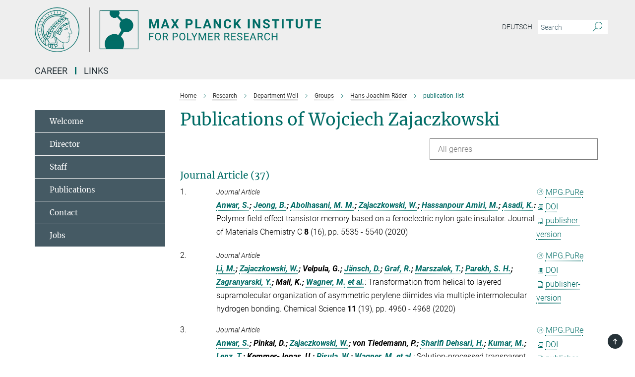

--- FILE ---
content_type: text/html; charset=utf-8
request_url: https://www.mpip-mainz.mpg.de/publication-search/644153?person=%2Fpersons%2Fresource%2Fpersons85342
body_size: 17447
content:
<!DOCTYPE html>
<html prefix="og: http://ogp.me/ns#" lang="en">
<head>
  <meta http-equiv="X-UA-Compatible" content="IE=edge">
  <meta content="width=device-width, initial-scale=1.0" name="viewport">
  <meta http-equiv="Content-Type" content="text/html; charset=utf-8"/>
  <title>publication_list</title>
  
  <meta name="keywords" content="false" /><meta name="description" content="false" />
  <meta name="robots" content="nofollow" />

  
<meta property="og:title" content="publication_list">
<meta property="og:description" content="">
<meta property="og:type" content="website">
<meta property="og:url" content="https://www.mpip-mainz.mpg.de/644153/publication_list">
<meta property="og:image" content="https://www.mpip-mainz.mpg.de/assets/og-logo-281c44f14f2114ed3fe50e666618ff96341055a2f8ce31aa0fd70471a30ca9ed.jpg">


  
  


  <meta name="msapplication-TileColor" content="#fff" />
<meta name="msapplication-square70x70logo" content="/assets/touch-icon-70x70-16c94b19254f9bb0c9f8e8747559f16c0a37fd015be1b4a30d7d1b03ed51f755.png" />
<meta name="msapplication-square150x150logo" content="/assets/touch-icon-150x150-3b1e0a32c3b2d24a1f1f18502efcb8f9e198bf2fc47e73c627d581ffae537142.png" />
<meta name="msapplication-wide310x150logo" content="/assets/touch-icon-310x150-067a0b4236ec2cdc70297273ab6bf1fc2dcf6cc556a62eab064bbfa4f5256461.png" />
<meta name="msapplication-square310x310logo" content="/assets/touch-icon-310x310-d33ffcdc109f9ad965a6892ec61d444da69646747bd88a4ce7fe3d3204c3bf0b.png" />
<link rel="apple-touch-icon" type="image/png" href="/assets/touch-icon-180x180-a3e396f9294afe6618861344bef35fc0075f9631fe80702eb259befcd682a42c.png" sizes="180x180">
<link rel="icon" type="image/png" href="/assets/touch-icon-32x32-143e3880a2e335e870552727a7f643a88be592ac74a53067012b5c0528002367.png" sizes="32x32">

  <link rel="preload" href="/assets/roboto-v20-latin-ext_latin_greek-ext_greek_cyrillic-ext_cyrillic-700-8d2872cf0efbd26ce09519f2ebe27fb09f148125cf65964890cc98562e8d7aa3.woff2" as="font" type="font/woff2" crossorigin="anonymous">
  
  
  
  <script>var ROOT_PATH = '/';var LANGUAGE = 'en';var PATH_TO_CMS = 'https://mpip2.iedit.mpg.de';var INSTANCE_NAME = 'mpip2';</script>
  
      <link rel="stylesheet" media="all" href="/assets/responsive_live_green-b4104db02fad82373eaef717c39506fa87036661729168d4cfe06a4e84cae1cb.css" />
    <link rel="stylesheet" media="all" href="/assets/responsive/headerstylesheets/mpip2-header-1e80e4ea3453620287afac33b617fef76c1ece79426267dceb31a176a9b6b7b1.css" />

<script>
  window.addEventListener("load", function() {
    var linkElement = document.createElement("link");
    linkElement.rel="stylesheet";
    linkElement.href="/assets/katex/katex-4c5cd0d7a0c68fd03f44bf90378c50838ac39ebc09d5f02a7a9169be65ab4d65.css";
    linkElement.media="all";
    document.head.appendChild(linkElement);
  });
</script>


  

  

  <script>
  if(!window.DCLGuard) {
    window.DCLGuard=true;
  }
</script>
<script type="module">
//<![CDATA[
document.body.addEventListener('Base',function(){  (function (global) {
    if (global.MpgApp && global.MpgApp.object) {
      global.MpgApp.object.id = +'644153';
    }
  }(window));
});
/*-=deferred=-*/
//]]>
</script>
  <link rel="canonical" href="https://www.mpip-mainz.mpg.de/644153/publication_list" />


  
  <meta name="csrf-param" content="authenticity_token" />
<meta name="csrf-token" content="LAaITxH7GSovD1QvAn3OGfjJep_rg5B7xTGxp-wkJA0OVt1Y3N3lSQQhpV-eOvEdL1QRLFgz_5HGNEZHHmVYbg" />
  <meta name="generator" content="JustRelate CX Cloud (www.justrelate.com)" />
  
  
      <link rel="alternate" hreflang="de" href="https://www.mpip-mainz.mpg.de/644084/publication_list" />
    <link rel="alternate" hreflang="en" href="https://www.mpip-mainz.mpg.de/644153/publication_list" />


  
    <script type="module" >
      window.allHash = { 'manifest':'/assets/manifest-04024382391bb910584145d8113cf35ef376b55d125bb4516cebeb14ce788597','responsive/modules/display_pubman_reference_counter':'/assets/responsive/modules/display_pubman_reference_counter-8150b81b51110bc3ec7a4dc03078feda26b48c0226aee02029ee6cf7d5a3b87e','responsive/modules/video_module':'/assets/responsive/modules/video_module-231e7a8449475283e1c1a0c7348d56fd29107c9b0d141c824f3bd51bb4f71c10','responsive/live/annual_report_overview':'/assets/responsive/live/annual_report_overview-f7e7c3f45d3666234c0259e10c56456d695ae3c2df7a7d60809b7c64ce52b732','responsive/live/annual_review_overview':'/assets/responsive/live/annual_review_overview-49341d85de5d249f2de9b520154d516e9b4390cbf17a523d5731934d3b9089ec','responsive/live/deferred-picture-loader':'/assets/responsive/live/deferred-picture-loader-088fb2b6bedef1b9972192d465bc79afd9cbe81cefd785b8f8698056aa04cf93','responsive/live/employee':'/assets/responsive/live/employee-ac8cd3e48754c26d9eaf9f9965ab06aca171804411f359cbccd54a69e89bc31c','responsive/live/employee_landing_page':'/assets/responsive/live/employee_landing_page-ac8cd3e48754c26d9eaf9f9965ab06aca171804411f359cbccd54a69e89bc31c','responsive/live/employee_search':'/assets/responsive/live/employee_search-47a41df3fc7a7dea603765ad3806515b07efaddd7cf02a8d9038bdce6fa548a1','responsive/live/event_overview':'/assets/responsive/live/event_overview-817c26c3dfe343bed2eddac7dd37b6638da92babec077a826fde45294ed63f3c','responsive/live/gallery_overview':'/assets/responsive/live/gallery_overview-459edb4dec983cc03e8658fafc1f9df7e9d1c78786c31d9864e109a04fde3be7','responsive/live/institute_page':'/assets/responsive/live/institute_page-03ec6d8aaec2eff8a6c1522f54abf44608299523f838fc7d14db1e68d8ec0c7a','responsive/live/institutes_map':'/assets/responsive/live/institutes_map-588c0307e4a797238ba50134c823708bd3d8d640157dc87cf24b592ecdbd874e','responsive/live/job_board':'/assets/responsive/live/job_board-0db2f3e92fdcd350960e469870b9bef95adc9b08e90418d17a0977ae0a9ec8fd','responsive/live/newsroom':'/assets/responsive/live/newsroom-c8be313dabf63d1ee1e51af14f32628f2c0b54a5ef41ce999b8bd024dc64cad2','responsive/live/organigramm':'/assets/responsive/live/organigramm-18444677e2dce6a3c2138ce8d4a01aca7e84b3ea9ffc175b801208634555d8ff','responsive/live/research_page':'/assets/responsive/live/research_page-c8be313dabf63d1ee1e51af14f32628f2c0b54a5ef41ce999b8bd024dc64cad2','responsive/live/science_gallery_overview':'/assets/responsive/live/science_gallery_overview-5c87ac26683fe2f4315159efefa651462b87429147b8f9504423742e6b7f7785','responsive/live/tabcard':'/assets/responsive/live/tabcard-be5f79406a0a3cc678ea330446a0c4edde31069050268b66ce75cfda3592da0d','live/advent_calendar':'/assets/live/advent_calendar-4ef7ec5654db2e7d38c778dc295aec19318d2c1afcbbf6ac4bfc2dde87c57f12','live/employee':'/assets/live/employee-fb8f504a3309f25dbdd8d3cf3d3f55c597964116d5af01a0ba720e7faa186337','live/employee_landing_page':'/assets/live/employee_landing_page-fb8f504a3309f25dbdd8d3cf3d3f55c597964116d5af01a0ba720e7faa186337','live/gallery_overview':'/assets/live/gallery_overview-18a0e0553dd83304038b0c94477d177e23b8b98bff7cb6dd36c7c99bf8082d12','live/podcast_page':'/assets/live/podcast_page-fe7023d277ed2b0b7a3228167181231631915515dcf603a33f35de7f4fd9566f','live/video_page':'/assets/live/video_page-62efab78e58bdfd4531ccfc9fe3601ea90abeb617a6de220c1d09250ba003d37','responsive/mpg_common/live/dropdown_list':'/assets/responsive/mpg_common/live/dropdown_list-71372d52518b3cb50132756313972768fdec1d4fa3ffa38e6655696fe2de5c0b','responsive/mpg_common/live/event_calendar':'/assets/responsive/mpg_common/live/event_calendar-719dd7e7333c7d65af04ddf8e2d244a2646b5f16d0d7f24f75b0bb8c334da6a5','responsive/mpg_common/live/event_registration':'/assets/responsive/mpg_common/live/event_registration-e6771dca098e37c2858ff2b690497f83a2808b6c642e3f4540e8587e1896c84e','responsive/mpg_common/live/expandable':'/assets/responsive/mpg_common/live/expandable-e2143bde3d53151b5ff7279eaab589f3fefb4fd31278ca9064fd6b83b38d5912','responsive/mpg_common/live/gallery_youtube_video':'/assets/responsive/mpg_common/live/gallery_youtube_video-b859711b59a5655b5fa2deb87bd0d137460341c3494a5df957f750c716970382','responsive/mpg_common/live/interactive_table':'/assets/responsive/mpg_common/live/interactive_table-bff65d6297e45592f8608cd64814fc8d23f62cb328a98b482419e4c25a31fdde','responsive/mpg_common/live/intersection-observer':'/assets/responsive/mpg_common/live/intersection-observer-9e55d6cf2aac1d0866ac8588334111b664e643e4e91b10c5cbb42315eb25d974','responsive/mpg_common/live/main_menu':'/assets/responsive/mpg_common/live/main_menu-43966868573e0e775be41cf218e0f15a6399cf3695eb4297bae55004451acada','responsive/mpg_common/live/news_publication_overview':'/assets/responsive/mpg_common/live/news_publication_overview-d1aae55c18bfd7cf46bad48f7392e51fc1b3a3b887bc6312a39e36eaa58936fa','responsive/mpg_common/live/reverse':'/assets/responsive/mpg_common/live/reverse-9d6a32ce7c0f41fbc5249f8919f9c7b76cacd71f216c9e6223c27560acf41c8b','responsive/mpg_common/live/shuffle':'/assets/responsive/mpg_common/live/shuffle-14b053c3d32d46209f0572a91d3240487cd520326247fc2f1c36ea4d3a6035eb','responsive/mpg_common/live/slick_lazyloader':'/assets/responsive/mpg_common/live/slick_lazyloader-ea2704816b84026f362aa3824fcd44450d54dffccb7fca3c853d2f830a5ce412','responsive/mpg_common/live/video':'/assets/responsive/mpg_common/live/video-55b7101b2ac2622a81eba0bdefd94b5c5ddf1476b01f4442c3b1ae855b274dcf','responsive/mpg_common/live/youtube_extension':'/assets/responsive/mpg_common/live/youtube_extension-2b42986b3cae60b7e4153221d501bc0953010efeadda844a2acdc05da907e90f','preview/_pdf_sorting':'/assets/preview/_pdf_sorting-8fa7fd1ef29207b6c9a940e5eca927c26157f93f2a9e78e21de2578e6e06edf0','preview/advent_calendar':'/assets/preview/advent_calendar-4ef7ec5654db2e7d38c778dc295aec19318d2c1afcbbf6ac4bfc2dde87c57f12','preview/annual_review_search':'/assets/preview/annual_review_search-8fa7fd1ef29207b6c9a940e5eca927c26157f93f2a9e78e21de2578e6e06edf0','preview/edit_overlays':'/assets/preview/edit_overlays-cef31afd41d708f542672cc748b72a6b62ed10df9ee0030c11a0892ae937db70','preview/employee':'/assets/preview/employee-fb8f504a3309f25dbdd8d3cf3d3f55c597964116d5af01a0ba720e7faa186337','preview/employee_landing_page':'/assets/preview/employee_landing_page-fb8f504a3309f25dbdd8d3cf3d3f55c597964116d5af01a0ba720e7faa186337','preview/gallery_overview':'/assets/preview/gallery_overview-ca27fbd8e436a0f15e28d60a0a4a5861f7f9817b9cb44cb36ae654ebe03eec2a','preview/lodash':'/assets/preview/lodash-01fbab736a95109fbe4e1857ce7958edc28a78059301871a97ed0459a73f92d2','preview/overlay':'/assets/preview/overlay-4b3006f01cc2a80c44064f57acfdb24229925bbf211ca5a5e202b0be8cd2e66e','preview/overlay_ajax_methods':'/assets/preview/overlay_ajax_methods-0cceedf969995341b0aeb5629069bf5117896d2b053822e99f527e733430de65','preview/pdf_overview':'/assets/preview/pdf_overview-8fa7fd1ef29207b6c9a940e5eca927c26157f93f2a9e78e21de2578e6e06edf0','preview/podcast_page':'/assets/preview/podcast_page-8b696f28fe17c5875ac647a54463d6cf4beda5fa758ba590dd50d4f7d11e02a0','preview/preview':'/assets/preview/preview-7d20d27ffa274bf0336cbf591613fbbffd4fa684d745614240e81e11118b65c2','preview/science_gallery_overview':'/assets/preview/science_gallery_overview-00600feadb223d3b4cb5432a27cc6bee695f2b95225cb9ecf2e9407660ebcc35','preview/video_page':'/assets/preview/video_page-5359db6cf01dcd5736c28abe7e77dabdb4c7caa77184713f32f731d158ced5a8','preview_manifest':'/assets/preview_manifest-04024382391bb910584145d8113cf35ef376b55d125bb4516cebeb14ce788597','editmarker':'/assets/editmarker-b8d0504e39fbfef0acc731ba771c770852ec660f0e5b8990b6d367aefa0d9b9c','live':'/assets/live-4aa8e228b0242df1d2d064070d3be572a1ad3e67fe8c70b092213a5236b38737','print':'/assets/print-08c7a83da7f03ca9674c285c1cc50a85f44241f0bcef84178df198c8e9805c3c','mpg_base':'/assets/mpg_base-161fbafcd07f5fc9b56051e8acd88e712c103faef08a887e51fdcf16814b7446','mpg_fouc':'/assets/mpg_fouc-e8a835d89f91cf9c99be7a651f3ca1d04175934511621130554eef6aa910482c','mpg_amd':'/assets/mpg_amd-7c9ab00ac1b3a8c78cac15f76b6d33ed50bb1347cea217b0848031018ef80c94','mpg_amd_bundle':'/assets/mpg_amd_bundle-932e0d098e1959a6b4654b199e4c02974ab670115222c010a0bcc14756fce071','responsive/friendlycaptcha/widget.module.min':'/assets/responsive/friendlycaptcha/widget.module.min-19cabfb2100ce6916acaa628a50895f333f8ffb6a12387af23054565ee2122f2','responsive/honeybadger.min':'/assets/responsive/honeybadger.min-213763a8258237e8c4d12f0dbd98d8a966023b02f7433c1a05c1bace6ef120ec','responsive_live':'/assets/responsive_live-d4b4a938cbf67a69dc6ba9767c95bb10486874f069e457abc2ad6f53c7126fac','katex/katex':'/assets/katex/katex-ca9d4097b1925d5d729e5c4c7ffcdb44112ba08c53e7183feb26afa6927cc4fd','responsive/tsmodules/cashew':'/assets/responsive/tsmodules/cashew-f2b3a6f988f933937212c2239a5008703225511ab19b4a6d6cbead2e9904ae21','responsive/tsmodules/datahandler':'/assets/responsive/tsmodules/datahandler-18b09253aa824ba684b48d41aea5edb6321851210404bdc3c47922c961181980','responsive/tsmodules/edit-menu':'/assets/responsive/tsmodules/edit-menu-ed8038730fbc4b64d700f28f3ccdcc8c33cc558e1182af3f37b6b4374a3ad3b6','responsive/tsmodules/edit':'/assets/responsive/tsmodules/edit-80ca9b5137f2eeb575e45f3ff1fd611effb73bd27d9f920d5f758c27a4212067','responsive/tsmodules/image-information':'/assets/responsive/tsmodules/image-information-2766379bd0ae7c612169084e5437d5662006eec54acbecba9f83ac8773ac20fa','responsive/tsmodules/languages':'/assets/responsive/tsmodules/languages-33d886fa0f8a758ac8817dfaf505c136d22e86a95988298f3b14cf46c870a586','responsive/tsmodules/menu':'/assets/responsive/tsmodules/menu-dc7cee42b20a68a887e06bb1979d6ecc601ff8dd361b80cc6a8190e33ab7f005','responsive/tsmodules/notify':'/assets/responsive/tsmodules/notify-44b67b61195156d3827af8dfd00797cd327f013dc404720659f2d3da19cf6f77','responsive/tsmodules/virtual-form':'/assets/responsive/tsmodules/virtual-form-31974440dbd9f79534149b9376a63b1f2e0b542abb5ba898e4fbaeef377d66ca' }
    </script>
    <script type="module">
//<![CDATA[
document.body.addEventListener('AMD',function(){    requirejs.config({
      waitSeconds:0,
      paths: allHash
    })
});
/*-=deferred=-*/
//]]>
</script></head>

 <body class="mpip2 publication_search  language-en" id="top">
  
  
  

<header class="navbar hero navigation-on-bottom">

  <div class="container remove-padding header-main-container">


    <div class="navbar-header">
        <a class="navbar-brand mpg-icon mpg-icon-logo language-en language-engreen" aria-label="Logo Max Planck Institute for Polymer Research, go to homepage" href="/en/home"></a>
    </div>

    <div class="lang-search">
      <div class="collapse navbar-collapse bs-navbar-collapse">
        <ul class="hidden-xs hidden-sm nav navbar-nav navbar-right navbar-meta">
          <li class="language-switcher-links">
            <li class="flag">
    <a class="icon_flag_de" href="/publication-search/644084?person=%2Fpersons%2Fresource%2Fpersons85342">Deutsch</a>
</li>


          </li>
          <li>
            <form class="navbar-form navbar-left search-field hidden-xs" role="search" action="/2836/search-result" accept-charset="UTF-8" method="get">
  <div class="form-group noindex">
    <input class="form-control searchfield"
      name="searchfield"
      placeholder="Search"
      value=""
      type="search"
      aria-label="You did not enter a query."
    />
    <button class="btn btn-default searchbutton" aria-label="Search">
      <i class="mpg-icon mpg-icon-search" role="img" aria-hidden="true"></i>
    </button>
  </div>
</form>
          </li>
          <li>
            
          </li>

        </ul>
      </div>
    </div>


    <div class="navbar-title-wrapper">

      <nav class="navbar navbar-default" aria-label="Main navigation">
        <div class="navbar-header">
          <div class="visible-xs visible-sm">
            <button class="nav-btn navbar-toggle" type="button" data-toggle="collapse" data-target="#main-navigation-container" aria-haspopup="true" aria-expanded="false" aria-label="Main navigation switch">
              <svg width="40" height="40" viewBox="-25 -25 50 50">
                <circle cx="0" cy="0" r="25" fill="none"/>
                <rect class="burgerline-1" x="-15" y="-12" width="30" height="4" fill="black"/>
                <rect class="burgerline-2" x="-15" y="-2" width="30" height="4" fill="black"/>
                <rect class="burgerline-3" x="-15" y="8" width="30" height="4" fill="black"/>
              </svg>
            </button>
          </div>
        </div>

        <div class="collapse navbar-collapse js-navbar-collapse noindex" id="main-navigation-container">

          <div class="mobile-search-pwa-container">
            <div class="mobile-search-container">
              <form class="navbar-form navbar-left search-field visible-sm visible-xs mobile clearfix" role="search" action="/2836/search-result" accept-charset="UTF-8" method="get">
  <div class="form-group noindex">
    <input class="form-control searchfield"
      name="searchfield"
      placeholder="Search"
      value=""
      type="search"
      aria-label="You did not enter a query."
    />
    <button class="btn btn-default searchbutton" aria-label="Search">
      <i class="mpg-icon mpg-icon-search" role="img" aria-hidden="true"></i>
    </button>
  </div>
</form>
            </div>
              
          </div>

          
            <ul class="nav navbar-nav col-xs-12" id="main_nav" data-timestamp="2026-01-15T12:43:10.058Z">
<li class="dropdown mega-dropdown clearfix" tabindex="0" data-positioning="1">
<a class="main-navi-item dropdown-toggle undefined" id="Root-en.3">Career<span class="arrow-dock"></span></a><a class="dropdown-toggle visible-xs visible-sm" data-no-bs-toggle="dropdown" role="button" aria-expanded="false" aria-controls="flyout-Root-en.3"><span class="mpg-icon mpg-icon-down2"></span></a><ul id="flyout-Root-en.3" class="col-xs-12 dropdown-menu  mega-dropdown-menu row"><li class="col-xs-12 col-sm-4 menu-column"><ul class="main"><li class="dropdown-title"><a class="external" href="https://recruitingapp-5072.de.umantis.com/Jobs/2?lang=eng" target="_blank" id="Root-en.3.0.0">Our current job offers</a></li></ul></li></ul>
</li>
<li class="dropdown mega-dropdown clearfix" tabindex="0" data-positioning="2">
<a class="main-navi-item dropdown-toggle undefined" id="Root-en.4"> Links<span class="arrow-dock"></span></a><a class="dropdown-toggle visible-xs visible-sm" data-no-bs-toggle="dropdown" role="button" aria-expanded="false" aria-controls="flyout-Root-en.4"><span class="mpg-icon mpg-icon-down2"></span></a><ul id="flyout-Root-en.4" class="col-xs-12 dropdown-menu  mega-dropdown-menu row">
<li class="col-xs-12 col-sm-4 menu-column"><ul class="main"><li class="dropdown-title">
<a id="Root-en.4.0.0">Others</a><ul>
<li><a href="/345428/Verein_Polymerforschung" id="Root-en.4.0.0.0">Association for the Promotion of Polymer Research e. V.</a></li>
<li><a class="external" href="https://cafeteria.mpip-mainz.mpg.de" target="_blank" id="Root-en.4.0.0.1">MPI-P Cafeteria</a></li>
</ul>
</li></ul></li>
<li class="col-xs-12 col-sm-4 menu-column"><ul class="main"><li class="dropdown-title">
<a id="Root-en.4.1.0">Internal</a><ul>
<li><a class="external" href="https://mail.ox.gwdg.de" target="_blank" id="Root-en.4.1.0.0">Webmail</a></li>
<li><a class="external" href="https://max.mpg.de" target="_blank" id="Root-en.4.1.0.1">Intranet</a></li>
<li><a href="/en/intern/seminars" id="Root-en.4.1.0.2">Internal seminars</a></li>
<li><a href="/en/links/additionallinks" id="Root-en.4.1.0.3">Additional Links</a></li>
</ul>
</li></ul></li>
</ul>
</li>
</ul>

          <div class="text-center language-switcher visible-xs visible-sm">
            <li class="flag">
    <a class="icon_flag_de" href="/publication-search/644084?person=%2Fpersons%2Fresource%2Fpersons85342">Deutsch</a>
</li>


          </div>
        </div>
      </nav>
    </div>
  </div>
</header>

<header class="container-full-width visible-print-block">
  <div class="container">
    <div class="row">
      <div class="col-xs-12">
        <div class="content">
              <span class="mpg-icon mpg-icon-logo custom-print-header language-en">
                Max Planck Institute for Polymer Research
              </span>
        </div>
      </div>
    </div>
  </div>
</header>

<script type="module">
//<![CDATA[
document.body.addEventListener('Base',function(){  var mainMenu;
  if(typeof MpgCommon != "undefined") {
    mainMenu = new MpgCommon.MainMenu();
  }
});
/*-=deferred=-*/
//]]>
</script>
  
  <div id="page_content">
    
  <div class="container content-wrapper">
    <div class="row">
      <main>
        <article class="col-md-9  col-md-push-3">
          <div class="content py-0">
            <div class="noindex">
  <nav class="hidden-print" aria-label="breadcrumb">
    <ol class="breadcrumb clearfix" vocab="http://schema.org/" typeof="BreadcrumbList">

          <li class="breadcrumb-item" property="itemListElement" typeof="ListItem">
            <a property="item"
               typeof="WebPage"
               href="/en/home"
               class=""
               title="">
              <span property="name">Home</span>
            </a>
            <meta property="position" content="1">
          </li>
          <li class="breadcrumb-item" property="itemListElement" typeof="ListItem">
            <a property="item"
               typeof="WebPage"
               href="/14434/20_Forschung"
               class=""
               title="">
              <span property="name">Research</span>
            </a>
            <meta property="position" content="2">
          </li>
          <li class="breadcrumb-item" property="itemListElement" typeof="ListItem">
            <a property="item"
               typeof="WebPage"
               href="/en/weil"
               class=""
               title="">
              <span property="name">Department Weil</span>
            </a>
            <meta property="position" content="4">
          </li>
          <li class="breadcrumb-item" property="itemListElement" typeof="ListItem">
            <a property="item"
               typeof="WebPage"
               href="/en/weil/groups"
               class=""
               title="">
              <span property="name">Groups</span>
            </a>
            <meta property="position" content="5">
          </li>
          <li class="breadcrumb-item" property="itemListElement" typeof="ListItem">
            <a property="item"
               typeof="WebPage"
               href="/en/weil/groups/raeder"
               class=""
               title="">
              <span property="name">Hans-Joachim Räder</span>
            </a>
            <meta property="position" content="7">
          </li>
      <li class="breadcrumb-item active" property="itemListElement" typeof="ListItem" aria-current="page">
        <span property="name">publication_list</span>
        <meta property="position" content="9">
      </li>
    </ol>
  </nav>
</div>


          </div>
          

<div class="content">
  <h1>Publications of Wojciech Zajaczkowski</h1>

  <div id="new_search_button" class="clearfix">
    
  </div>
    <div id="publication_dropdown_lists" class="clearfix">
  <div class="dropdown_list large">
    <div class="selected_date show_next">All genres</div>
    <ul class="select dropdown-menu select_hidden">
        <li><a rel="nofollow" href="/publication-search/644153?deactivate_global_blacklist=false&page=1&person=%2Fpersons%2Fresource%2Fpersons85342#article">Journal Article (37)</a></li>
    </ul>
  </div>
</div>


      <h3><a name="article">Journal Article (37)</a></h3>
  <div class="publication_list">
      <div class="publication_in_list row">
        <div class="publication_index col-xs-12 col-sm-1">1.</div>
        <div class="col-xs-12 publication_container no-gutters col-sm-11">
          <div class="publication_in_list_content col-xs-12 col-sm-10">
            <small><i>Journal Article</i></small>
            <div><span class="authors expandable_pubman"><span class="names"><a rel="nofollow" href="/publication-search/644153?person=%2Fpersons%2Fresource%2Fpersons220196">Anwar, S.</a>; <a rel="nofollow" href="/publication-search/644153?person=%2Fpersons%2Fresource%2Fpersons247570">Jeong, B.</a>; <a rel="nofollow" href="/publication-search/644153?person=%2Fpersons%2Fresource%2Fpersons238793">Abolhasani, M. M.</a>; <a rel="nofollow" href="/publication-search/644153?person=%2Fpersons%2Fresource%2Fpersons85342">Zajaczkowski, W.</a>; <a rel="nofollow" href="/publication-search/644153?person=%2Fpersons%2Fresource%2Fpersons231752">Hassanpour Amiri, M.</a>; <a rel="nofollow" href="/publication-search/644153?person=%2Fpersons%2Fresource%2Fpersons103158">Asadi, K.</a></span><span class="colon">: </span></span> Polymer field-effect transistor memory based on a ferroelectric nylon gate insulator. Journal of Materials Chemistry C <span class="cond-bold">8</span> (16), pp. 5535 - 5540 (2020)</div>
          </div>
          <div class="publication_links col-xs-12 col-sm-2"><div class="options">
  <div class="publication_link">
    <a class="pubman" target="_blank" rel="nofollow" href="https://pure.mpg.de/pubman/faces/ViewItemFullPage.jsp?itemId=item_3230751"><i class="external"></i>MPG.PuRe</a>
  </div>
  <div class="publication_link"><a class="doi" target="_blank" rel="nofollow" href="https://dx.doi.org/10.1039/c9tc06868f"><i class="mpg-icon mpg-icon-news"></i>DOI</a></div>
    <div class="publication_link"><a class="pdf" target="_blank" rel="nofollow" href="https://pure.mpg.de/pubman/item/item_3230751_1/component/file_3230757/c9tc06868f.pdf?mode=download"><i class="mpg-icon mpg-icon-pdf"></i>publisher-version</a></div>
</div>
</div>
        </div>
      </div>
      <div class="publication_in_list row">
        <div class="publication_index col-xs-12 col-sm-1">2.</div>
        <div class="col-xs-12 publication_container no-gutters col-sm-11">
          <div class="publication_in_list_content col-xs-12 col-sm-10">
            <small><i>Journal Article</i></small>
            <div><span class="authors expandable_pubman"><span class="names"><a rel="nofollow" href="/publication-search/644153?person=%2Fpersons%2Fresource%2Fpersons130938">Li, M.</a>; <a rel="nofollow" href="/publication-search/644153?person=%2Fpersons%2Fresource%2Fpersons85342">Zajaczkowski, W.</a>; Velpula, G.; <a rel="nofollow" href="/publication-search/644153?person=%2Fpersons%2Fresource%2Fpersons132135">Jänsch, D.</a>; <a rel="nofollow" href="/publication-search/644153?person=%2Fpersons%2Fresource%2Fpersons47957">Graf, R.</a>; <a rel="nofollow" href="/publication-search/644153?person=%2Fpersons%2Fresource%2Fpersons130936">Marszalek, T.</a>; <a rel="nofollow" href="/publication-search/644153?person=%2Fpersons%2Fresource%2Fpersons96475">Parekh, S. H.</a>; <a rel="nofollow" href="/publication-search/644153?person=%2Fpersons%2Fresource%2Fpersons81184">Zagranyarski, Y.</a>; Mali, K.; <a rel="nofollow" href="/publication-search/644153?person=%2Fpersons%2Fresource%2Fpersons48943">Wagner, M.</a></span><span class="read-more show_with_js et-al"> <a title="Li, M.; Zajaczkowski, W.; Velpula, G.; Jänsch, D.; Graf, R.; Marszalek, T.; Parekh, S. H.; Zagranyarski, Y.; Mali, K.; Wagner, M.; Feyter, S. D.; Li, C.; Müllen, K.; Pisula, W." href="#">et al.</a></span><span class="details names">; Feyter, S. D.; <a rel="nofollow" href="/publication-search/644153?person=%2Fpersons%2Fresource%2Fpersons48300">Li, C.</a>; <a rel="nofollow" href="/publication-search/644153?person=%2Fpersons%2Fresource%2Fpersons48459">Müllen, K.</a>; <a rel="nofollow" href="/publication-search/644153?person=%2Fpersons%2Fresource%2Fpersons48586">Pisula, W.</a></span><span class="colon">: </span></span> Transformation from helical to layered supramolecular organization of asymmetric perylene diimides via multiple intermolecular hydrogen bonding. Chemical Science <span class="cond-bold">11</span> (19), pp. 4960 - 4968 (2020)</div>
          </div>
          <div class="publication_links col-xs-12 col-sm-2"><div class="options">
  <div class="publication_link">
    <a class="pubman" target="_blank" rel="nofollow" href="https://pure.mpg.de/pubman/faces/ViewItemFullPage.jsp?itemId=item_3237360"><i class="external"></i>MPG.PuRe</a>
  </div>
  <div class="publication_link"><a class="doi" target="_blank" rel="nofollow" href="https://dx.doi.org/10.1039/d0sc01911a"><i class="mpg-icon mpg-icon-news"></i>DOI</a></div>
    <div class="publication_link"><a class="pdf" target="_blank" rel="nofollow" href="https://pure.mpg.de/pubman/item/item_3237360_4/component/file_3237362/d0sc01911a.pdf?mode=download"><i class="mpg-icon mpg-icon-pdf"></i>publisher-version</a></div>
</div>
</div>
        </div>
      </div>
      <div class="publication_in_list row">
        <div class="publication_index col-xs-12 col-sm-1">3.</div>
        <div class="col-xs-12 publication_container no-gutters col-sm-11">
          <div class="publication_in_list_content col-xs-12 col-sm-10">
            <small><i>Journal Article</i></small>
            <div><span class="authors expandable_pubman"><span class="names"><a rel="nofollow" href="/publication-search/644153?person=%2Fpersons%2Fresource%2Fpersons220196">Anwar, S.</a>; Pinkal, D.; <a rel="nofollow" href="/publication-search/644153?person=%2Fpersons%2Fresource%2Fpersons85342">Zajaczkowski, W.</a>; von Tiedemann, P.; <a rel="nofollow" href="/publication-search/644153?person=%2Fpersons%2Fresource%2Fpersons199878">Sharifi Dehsari, H.</a>; <a rel="nofollow" href="/publication-search/644153?person=%2Fpersons%2Fresource%2Fpersons211402">Kumar, M.</a>; <a rel="nofollow" href="/publication-search/644153?person=%2Fpersons%2Fresource%2Fpersons186018">Lenz, T.</a>; Kemmer-Jonas, U.; <a rel="nofollow" href="/publication-search/644153?person=%2Fpersons%2Fresource%2Fpersons48586">Pisula, W.</a>; <a rel="nofollow" href="/publication-search/644153?person=%2Fpersons%2Fresource%2Fpersons48943">Wagner, M.</a></span><span class="read-more show_with_js et-al"> <a title="Anwar, S.; Pinkal, D.; Zajaczkowski, W.; von Tiedemann, P.; Sharifi Dehsari, H.; Kumar, M.; Lenz, T.; Kemmer-Jonas, U.; Pisula, W.; Wagner, M.; Graf, R.; Frey, H.; Asadi, K." href="#">et al.</a></span><span class="details names">; <a rel="nofollow" href="/publication-search/644153?person=%2Fpersons%2Fresource%2Fpersons47957">Graf, R.</a>; Frey, H.; <a rel="nofollow" href="/publication-search/644153?person=%2Fpersons%2Fresource%2Fpersons103158">Asadi, K.</a></span><span class="colon">: </span></span> Solution-processed transparent ferroelectric nylon thin films. Science Advances <span class="cond-bold">5</span> (8), eaav3489 (2019)</div>
          </div>
          <div class="publication_links col-xs-12 col-sm-2"><div class="options">
  <div class="publication_link">
    <a class="pubman" target="_blank" rel="nofollow" href="https://pure.mpg.de/pubman/faces/ViewItemFullPage.jsp?itemId=item_3157249"><i class="external"></i>MPG.PuRe</a>
  </div>
  <div class="publication_link"><a class="doi" target="_blank" rel="nofollow" href="https://dx.doi.org/10.1126/sciadv.aav3489 "><i class="mpg-icon mpg-icon-news"></i>DOI</a></div>
    <div class="publication_link"><a class="pdf" target="_blank" rel="nofollow" href="https://pure.mpg.de/pubman/item/item_3157249_3/component/file_3157251/eaav3489.full.pdf?mode=download"><i class="mpg-icon mpg-icon-pdf"></i>publisher-version</a></div>
</div>
</div>
        </div>
      </div>
      <div class="publication_in_list row">
        <div class="publication_index col-xs-12 col-sm-1">4.</div>
        <div class="col-xs-12 publication_container no-gutters col-sm-11">
          <div class="publication_in_list_content col-xs-12 col-sm-10">
            <small><i>Journal Article</i></small>
            <div><span class="authors expandable_pubman"><span class="names"><a rel="nofollow" href="/publication-search/644153?person=%2Fpersons%2Fresource%2Fpersons208840">Chen, Q.</a>; <a rel="nofollow" href="/publication-search/644153?person=%2Fpersons%2Fresource%2Fpersons85342">Zajaczkowski, W.</a>; Seibel, J.; Feyter, S. D.; <a rel="nofollow" href="/publication-search/644153?person=%2Fpersons%2Fresource%2Fpersons48586">Pisula, W.</a>; <a rel="nofollow" href="/publication-search/644153?person=%2Fpersons%2Fresource%2Fpersons48459">Müllen, K.</a>; <a rel="nofollow" href="/publication-search/644153?person=%2Fpersons%2Fresource%2Fpersons79021">Narita, A.</a></span><span class="colon">: </span></span> Synthesis and helical supramolecular organization of discotic liquid crystalline dibenzo[hi,st]ovalene. Journal of Materials Chemistry C <span class="cond-bold">7</span> (41), pp. 12898 - 12906 (2019)</div>
          </div>
          <div class="publication_links col-xs-12 col-sm-2"><div class="options">
  <div class="publication_link">
    <a class="pubman" target="_blank" rel="nofollow" href="https://pure.mpg.de/pubman/faces/ViewItemFullPage.jsp?itemId=item_3175383"><i class="external"></i>MPG.PuRe</a>
  </div>
  <div class="publication_link"><a class="doi" target="_blank" rel="nofollow" href="https://dx.doi.org/10.1039/c9tc03350e"><i class="mpg-icon mpg-icon-news"></i>DOI</a></div>
    <div class="publication_link"><a class="pdf" target="_blank" rel="nofollow" href="https://pure.mpg.de/pubman/item/item_3175383_1/component/file_3175385/c9tc03350e.pdf?mode=download"><i class="mpg-icon mpg-icon-pdf"></i>publisher-version</a></div>
</div>
</div>
        </div>
      </div>
      <div class="publication_in_list row">
        <div class="publication_index col-xs-12 col-sm-1">5.</div>
        <div class="col-xs-12 publication_container no-gutters col-sm-11">
          <div class="publication_in_list_content col-xs-12 col-sm-10">
            <small><i>Journal Article</i></small>
            <div><span class="authors expandable_pubman"><span class="names">Chevrier, M.; Lopez, G.; <a rel="nofollow" href="/publication-search/644153?person=%2Fpersons%2Fresource%2Fpersons85342">Zajaczkowski, W.</a>; Kesters, J.; Lenaerts, R.; Surin, M.; De Winter, J.; Richeter, S.; <a rel="nofollow" href="/publication-search/644153?person=%2Fpersons%2Fresource%2Fpersons48586">Pisula, W.</a>; Mehdi, A.</span><span class="read-more show_with_js et-al"> <a title="Chevrier, M.; Lopez, G.; Zajaczkowski, W.; Kesters, J.; Lenaerts, R.; Surin, M.; De Winter, J.; Richeter, S.; Pisula, W.; Mehdi, A.; Gerbaux, P.; Lazzaroni, R.; Dubois, P.; Maes, W.; Ameduri, B.; Clement, S." href="#">et al.</a></span><span class="details names">; Gerbaux, P.; Lazzaroni, R.; Dubois, P.; Maes, W.; Ameduri, B.; Clement, S.</span><span class="colon">: </span></span> Synthesis and properties of a P3HT-based ABA triblock copolymer containing a perfluoropolyether central segment. Synthetic Metals <span class="cond-bold">252</span>, pp.  127 - 134 (2019)</div>
          </div>
          <div class="publication_links col-xs-12 col-sm-2"><div class="options">
  <div class="publication_link">
    <a class="pubman" target="_blank" rel="nofollow" href="https://pure.mpg.de/pubman/faces/ViewItemFullPage.jsp?itemId=item_3070239"><i class="external"></i>MPG.PuRe</a>
  </div>
  <div class="publication_link"><a class="doi" target="_blank" rel="nofollow" href="https://dx.doi.org/10.1016/j.synthmet.2019.04.001"><i class="mpg-icon mpg-icon-news"></i>DOI</a></div>
</div>
</div>
        </div>
      </div>
      <div class="publication_in_list row">
        <div class="publication_index col-xs-12 col-sm-1">6.</div>
        <div class="col-xs-12 publication_container no-gutters col-sm-11">
          <div class="publication_in_list_content col-xs-12 col-sm-10">
            <small><i>Journal Article</i></small>
            <div><span class="authors expandable_pubman"><span class="names">Ochs, N. A. K.; Lewandowska, U.; <a rel="nofollow" href="/publication-search/644153?person=%2Fpersons%2Fresource%2Fpersons85342">Zajaczkowski, W.</a>; Corra, S.; Reger, S.; Herdlitschka, A.; Schmid, S.; <a rel="nofollow" href="/publication-search/644153?person=%2Fpersons%2Fresource%2Fpersons48586">Pisula, W.</a>; <a rel="nofollow" href="/publication-search/644153?person=%2Fpersons%2Fresource%2Fpersons48459">Müllen, K.</a>; Bäuerle, P.</span><span class="read-more show_with_js et-al"> <a title="Ochs, N. A. K.; Lewandowska, U.; Zajaczkowski, W.; Corra, S.; Reger, S.; Herdlitschka, A.; Schmid, S.; Pisula, W.; Müllen, K.; Bäuerle, P.; Wennemers, H." href="#">et al.</a></span><span class="details names">; Wennemers, H.</span><span class="colon">: </span></span> Oligoprolines guide the self-assembly of quaterthiophenes. Chemical Science <span class="cond-bold">10</span> (20), pp. 5391 - 5396 (2019)</div>
          </div>
          <div class="publication_links col-xs-12 col-sm-2"><div class="options">
  <div class="publication_link">
    <a class="pubman" target="_blank" rel="nofollow" href="https://pure.mpg.de/pubman/faces/ViewItemFullPage.jsp?itemId=item_3065439"><i class="external"></i>MPG.PuRe</a>
  </div>
  <div class="publication_link"><a class="doi" target="_blank" rel="nofollow" href="https://dx.doi.org/10.1039/c8sc05742g"><i class="mpg-icon mpg-icon-news"></i>DOI</a></div>
    <div class="publication_link"><a class="pdf" target="_blank" rel="nofollow" href="https://pure.mpg.de/pubman/item/item_3065439_2/component/file_3065445/c8sc05742g.pdf?mode=download"><i class="mpg-icon mpg-icon-pdf"></i>publisher-version</a></div>
</div>
</div>
        </div>
      </div>
      <div class="publication_in_list row">
        <div class="publication_index col-xs-12 col-sm-1">7.</div>
        <div class="col-xs-12 publication_container no-gutters col-sm-11">
          <div class="publication_in_list_content col-xs-12 col-sm-10">
            <small><i>Journal Article</i></small>
            <div><span class="authors expandable_pubman"><span class="names">Ye, S.; Janasz, L.; <a rel="nofollow" href="/publication-search/644153?person=%2Fpersons%2Fresource%2Fpersons85342">Zajaczkowski, W.</a>; Manion, J. G.; <a rel="nofollow" href="/publication-search/644153?person=%2Fpersons%2Fresource%2Fpersons211082">Mondal, A.</a>; <a rel="nofollow" href="/publication-search/644153?person=%2Fpersons%2Fresource%2Fpersons130936">Marszalek, T.</a>; <a rel="nofollow" href="/publication-search/644153?person=%2Fpersons%2Fresource%2Fpersons47580">Andrienko, D.</a>; <a rel="nofollow" href="/publication-search/644153?person=%2Fpersons%2Fresource%2Fpersons48459">Müllen, K.</a>; <a rel="nofollow" href="/publication-search/644153?person=%2Fpersons%2Fresource%2Fpersons48586">Pisula, W.</a>; Seferos, D. S.</span><span class="colon">: </span></span> Self-Organization and Charge Transport Properties of Selenium and Tellurium Analogues of Polythiophene. Macromolecular Rapid Communications <span class="cond-bold">40</span> (1), 1800596 (2019)</div>
          </div>
          <div class="publication_links col-xs-12 col-sm-2"><div class="options">
  <div class="publication_link">
    <a class="pubman" target="_blank" rel="nofollow" href="https://pure.mpg.de/pubman/faces/ViewItemFullPage.jsp?itemId=item_3030058"><i class="external"></i>MPG.PuRe</a>
  </div>
  <div class="publication_link"><a class="doi" target="_blank" rel="nofollow" href="https://dx.doi.org/10.1002/marc.201800596"><i class="mpg-icon mpg-icon-news"></i>DOI</a></div>
</div>
</div>
        </div>
      </div>
      <div class="publication_in_list row">
        <div class="publication_index col-xs-12 col-sm-1">8.</div>
        <div class="col-xs-12 publication_container no-gutters col-sm-11">
          <div class="publication_in_list_content col-xs-12 col-sm-10">
            <small><i>Journal Article</i></small>
            <div><span class="authors expandable_pubman"><span class="names"><a rel="nofollow" href="/publication-search/644153?person=%2Fpersons%2Fresource%2Fpersons211099">Ie, Y.</a>; Morikawa, K.; <a rel="nofollow" href="/publication-search/644153?person=%2Fpersons%2Fresource%2Fpersons85342">Zajaczkowski, W.</a>; <a rel="nofollow" href="/publication-search/644153?person=%2Fpersons%2Fresource%2Fpersons48586">Pisula, W.</a>; <a rel="nofollow" href="/publication-search/644153?person=%2Fpersons%2Fresource%2Fpersons204652">Kotadiya, N. B.</a>; <a rel="nofollow" href="/publication-search/644153?person=%2Fpersons%2Fresource%2Fpersons146469">Wetzelaer, G.-J. A. H.</a>; <a rel="nofollow" href="/publication-search/644153?person=%2Fpersons%2Fresource%2Fpersons85143">Blom, P. W. M.</a>; Aso, Y.</span><span class="colon">: </span></span> Enhanced Photovoltaic Performance of Amorphous Donor-Acceptor Copolymers Based on Fluorine-Substituted Benzodioxocyclohexene-Annelated Thiophene. Advanced Energy Materials <span class="cond-bold">8</span> (13), 1702506  (2018)</div>
          </div>
          <div class="publication_links col-xs-12 col-sm-2"><div class="options">
  <div class="publication_link">
    <a class="pubman" target="_blank" rel="nofollow" href="https://pure.mpg.de/pubman/faces/ViewItemFullPage.jsp?itemId=item_2596635"><i class="external"></i>MPG.PuRe</a>
  </div>
  <div class="publication_link"><a class="doi" target="_blank" rel="nofollow" href="https://dx.doi.org/10.1002/aenm.201702506"><i class="mpg-icon mpg-icon-news"></i>DOI</a></div>
</div>
</div>
        </div>
      </div>
      <div class="publication_in_list row">
        <div class="publication_index col-xs-12 col-sm-1">9.</div>
        <div class="col-xs-12 publication_container no-gutters col-sm-11">
          <div class="publication_in_list_content col-xs-12 col-sm-10">
            <small><i>Journal Article</i></small>
            <div><span class="authors expandable_pubman"><span class="names">Janasz, L.; <a rel="nofollow" href="/publication-search/644153?person=%2Fpersons%2Fresource%2Fpersons130936">Marszalek, T.</a>; <a rel="nofollow" href="/publication-search/644153?person=%2Fpersons%2Fresource%2Fpersons85342">Zajaczkowski, W.</a>; Borkowski, M.; Goldeman, W.; <a rel="nofollow" href="/publication-search/644153?person=%2Fpersons%2Fresource%2Fpersons48170">Kiersnowski, A.</a>; Chlebosz, D.; Rogowski, J.; <a rel="nofollow" href="/publication-search/644153?person=%2Fpersons%2Fresource%2Fpersons85143">Blom, P.</a>; Ulanski, J.</span><span class="read-more show_with_js et-al"> <a title="Janasz, L.; Marszalek, T.; Zajaczkowski, W.; Borkowski, M.; Goldeman, W.; Kiersnowski, A.; Chlebosz, D.; Rogowski, J.; Blom, P.; Ulanski, J.; Pisula, W." href="#">et al.</a></span><span class="details names">; <a rel="nofollow" href="/publication-search/644153?person=%2Fpersons%2Fresource%2Fpersons48586">Pisula, W.</a></span><span class="colon">: </span></span> Ultrathin film heterojunctions by combining solution processing and sublimation for ambipolar organic field-effect transistors. Journal of Materials Chemistry C <span class="cond-bold">6</span> (29), pp. 7830 - 7838  (2018)</div>
          </div>
          <div class="publication_links col-xs-12 col-sm-2"><div class="options">
  <div class="publication_link">
    <a class="pubman" target="_blank" rel="nofollow" href="https://pure.mpg.de/pubman/faces/ViewItemFullPage.jsp?itemId=item_3003277"><i class="external"></i>MPG.PuRe</a>
  </div>
  <div class="publication_link"><a class="doi" target="_blank" rel="nofollow" href="https://dx.doi.org/10.1039/c8tc01502c"><i class="mpg-icon mpg-icon-news"></i>DOI</a></div>
    <div class="publication_link"><a class="full" target="_blank" rel="nofollow" href="https://pure.mpg.de/pubman/item/item_3003277_2/component/file_3003285/c8tc01502c.pdf?mode=download"><i class="mpg-icon mpg-icon-pdf"></i>Full</a></div>
</div>
</div>
        </div>
      </div>
      <div class="publication_in_list row">
        <div class="publication_index col-xs-12 col-sm-1">10.</div>
        <div class="col-xs-12 publication_container no-gutters col-sm-11">
          <div class="publication_in_list_content col-xs-12 col-sm-10">
            <small><i>Journal Article</i></small>
            <div><span class="authors expandable_pubman"><span class="names">Lewandowska, U.; Corra, S.; <a rel="nofollow" href="/publication-search/644153?person=%2Fpersons%2Fresource%2Fpersons85342">Zajaczkowski, W.</a>; Ochs, N. A. K.; Shoshan, M. S.; Tanabe, J.; <a rel="nofollow" href="/publication-search/644153?person=%2Fpersons%2Fresource%2Fpersons129202">Stappert, S.</a>; <a rel="nofollow" href="/publication-search/644153?person=%2Fpersons%2Fresource%2Fpersons48300">Li, C.</a>; Yashima, E.; <a rel="nofollow" href="/publication-search/644153?person=%2Fpersons%2Fresource%2Fpersons48586">Pisula, W.</a></span><span class="read-more show_with_js et-al"> <a title="Lewandowska, U.; Corra, S.; Zajaczkowski, W.; Ochs, N. A. K.; Shoshan, M. S.; Tanabe, J.; Stappert, S.; Li, C.; Yashima, E.; Pisula, W.; Müllen, K.; Wennemers, H." href="#">et al.</a></span><span class="details names">; <a rel="nofollow" href="/publication-search/644153?person=%2Fpersons%2Fresource%2Fpersons48459">Müllen, K.</a>; Wennemers, H.</span><span class="colon">: </span></span> Positional Isomers of Chromophore-Peptide Conjugates Self-Assemble into Different Morphologies. Chemistry – A European Journal <span class="cond-bold">24</span> (48), pp. 12623 - 12629  (2018)</div>
          </div>
          <div class="publication_links col-xs-12 col-sm-2"><div class="options">
  <div class="publication_link">
    <a class="pubman" target="_blank" rel="nofollow" href="https://pure.mpg.de/pubman/faces/ViewItemFullPage.jsp?itemId=item_2640657"><i class="external"></i>MPG.PuRe</a>
  </div>
  <div class="publication_link"><a class="doi" target="_blank" rel="nofollow" href="https://dx.doi.org/10.1002/chem.201801545"><i class="mpg-icon mpg-icon-news"></i>DOI</a></div>
</div>
</div>
        </div>
      </div>
      <div class="publication_in_list row">
        <div class="publication_index col-xs-12 col-sm-1">11.</div>
        <div class="col-xs-12 publication_container no-gutters col-sm-11">
          <div class="publication_in_list_content col-xs-12 col-sm-10">
            <small><i>Journal Article</i></small>
            <div><span class="authors expandable_pubman"><span class="names">Grand, C.; <a rel="nofollow" href="/publication-search/644153?person=%2Fpersons%2Fresource%2Fpersons85342">Zajaczkowski, W.</a>; Deb, N.; Lo, C. K.; Hernandez, J. L.; Bucknall, D. G.; <a rel="nofollow" href="/publication-search/644153?person=%2Fpersons%2Fresource%2Fpersons48459">Müllen, K.</a>; <a rel="nofollow" href="/publication-search/644153?person=%2Fpersons%2Fresource%2Fpersons48586">Pisula, W.</a>; Reynolds, J. R.</span><span class="colon">: </span></span> Morphology Control in Films of Isoindigo Polymers by Side-Chain and Molecular Weight Effects. ACS Applied Materials and Interfaces <span class="cond-bold">9</span> (15), pp. 13357 - 13368  (2017)</div>
          </div>
          <div class="publication_links col-xs-12 col-sm-2"><div class="options">
  <div class="publication_link">
    <a class="pubman" target="_blank" rel="nofollow" href="https://pure.mpg.de/pubman/faces/ViewItemFullPage.jsp?itemId=item_2445104"><i class="external"></i>MPG.PuRe</a>
  </div>
  <div class="publication_link"><a class="doi" target="_blank" rel="nofollow" href="https://dx.doi.org/10.1021/acsami.6b16502"><i class="mpg-icon mpg-icon-news"></i>DOI</a></div>
</div>
</div>
        </div>
      </div>
      <div class="publication_in_list row">
        <div class="publication_index col-xs-12 col-sm-1">12.</div>
        <div class="col-xs-12 publication_container no-gutters col-sm-11">
          <div class="publication_in_list_content col-xs-12 col-sm-10">
            <small><i>Journal Article</i></small>
            <div><span class="authors expandable_pubman"><span class="names">Janasz, L.; Gradzka, M.; Chlebosz, D.; <a rel="nofollow" href="/publication-search/644153?person=%2Fpersons%2Fresource%2Fpersons85342">Zajaczkowski, W.</a>; <a rel="nofollow" href="/publication-search/644153?person=%2Fpersons%2Fresource%2Fpersons130936">Marszalek, T.</a>; <a rel="nofollow" href="/publication-search/644153?person=%2Fpersons%2Fresource%2Fpersons48170">Kiersnowski, A.</a>; Ulanski, J.; <a rel="nofollow" href="/publication-search/644153?person=%2Fpersons%2Fresource%2Fpersons48586">Pisula, W.</a></span><span class="colon">: </span></span> Microstructure-Dependent Charge Carrier Transport of Poly(3-hexylthiophene) Ultrathin Films with Different Thicknesses. Langmuir <span class="cond-bold">33</span> (17), pp. 4189 - 4197  (2017)</div>
          </div>
          <div class="publication_links col-xs-12 col-sm-2"><div class="options">
  <div class="publication_link">
    <a class="pubman" target="_blank" rel="nofollow" href="https://pure.mpg.de/pubman/faces/ViewItemFullPage.jsp?itemId=item_2453002"><i class="external"></i>MPG.PuRe</a>
  </div>
  <div class="publication_link"><a class="doi" target="_blank" rel="nofollow" href="https://dx.doi.org/10.1021/acs.langmuir.7b00563"><i class="mpg-icon mpg-icon-news"></i>DOI</a></div>
</div>
</div>
        </div>
      </div>
      <div class="publication_in_list row">
        <div class="publication_index col-xs-12 col-sm-1">13.</div>
        <div class="col-xs-12 publication_container no-gutters col-sm-11">
          <div class="publication_in_list_content col-xs-12 col-sm-10">
            <small><i>Journal Article</i></small>
            <div><span class="authors expandable_pubman"><span class="names">Lewandowska, U.; <a rel="nofollow" href="/publication-search/644153?person=%2Fpersons%2Fresource%2Fpersons85342">Zajaczkowski, W.</a>; Corra, S.; Tanabe, J.; Borrmann, R.; Benetti, E. M.; <a rel="nofollow" href="/publication-search/644153?person=%2Fpersons%2Fresource%2Fpersons129202">Stappert, S.</a>; Watanabe, K.; Ochs, N. A. K.; Schaeublin, R.</span><span class="read-more show_with_js et-al"> <a title="Lewandowska, U.; Zajaczkowski, W.; Corra, S.; Tanabe, J.; Borrmann, R.; Benetti, E. M.; Stappert, S.; Watanabe, K.; Ochs, N. A. K.; Schaeublin, R.; Li, C.; Yashima, E.; Pisula, W.; Müllen, K.; Wennemers, H." href="#">et al.</a></span><span class="details names">; <a rel="nofollow" href="/publication-search/644153?person=%2Fpersons%2Fresource%2Fpersons48300">Li, C.</a>; Yashima, E.; <a rel="nofollow" href="/publication-search/644153?person=%2Fpersons%2Fresource%2Fpersons48586">Pisula, W.</a>; <a rel="nofollow" href="/publication-search/644153?person=%2Fpersons%2Fresource%2Fpersons48459">Müllen, K.</a>; Wennemers, H.</span><span class="colon">: </span></span> A triaxial supramolecular weave. Nature Chemistry <span class="cond-bold">9</span> (11), pp. 1068 - 1072  (2017)</div>
          </div>
          <div class="publication_links col-xs-12 col-sm-2"><div class="options">
  <div class="publication_link">
    <a class="pubman" target="_blank" rel="nofollow" href="https://pure.mpg.de/pubman/faces/ViewItemFullPage.jsp?itemId=item_2496185"><i class="external"></i>MPG.PuRe</a>
  </div>
  <div class="publication_link"><a class="doi" target="_blank" rel="nofollow" href="https://dx.doi.org/10.1038/nchem.2823"><i class="mpg-icon mpg-icon-news"></i>DOI</a></div>
</div>
</div>
        </div>
      </div>
      <div class="publication_in_list row">
        <div class="publication_index col-xs-12 col-sm-1">14.</div>
        <div class="col-xs-12 publication_container no-gutters col-sm-11">
          <div class="publication_in_list_content col-xs-12 col-sm-10">
            <small><i>Journal Article</i></small>
            <div><span class="authors expandable_pubman"><span class="names"><a rel="nofollow" href="/publication-search/644153?person=%2Fpersons%2Fresource%2Fpersons85342">Zajaczkowski, W.</a>; Nanajunda, S. K.; Eichen, Y.; <a rel="nofollow" href="/publication-search/644153?person=%2Fpersons%2Fresource%2Fpersons48586">Pisula, W.</a></span><span class="colon">: </span></span> Influence of alkyl substitution on the supramolecular organization of thiophene- and dioxine-based oligomers. RSC Advances <span class="cond-bold">7</span> (3), pp. 1664 - 1670 (2017)</div>
          </div>
          <div class="publication_links col-xs-12 col-sm-2"><div class="options">
  <div class="publication_link">
    <a class="pubman" target="_blank" rel="nofollow" href="https://pure.mpg.de/pubman/faces/ViewItemFullPage.jsp?itemId=item_2418015"><i class="external"></i>MPG.PuRe</a>
  </div>
  <div class="publication_link"><a class="doi" target="_blank" rel="nofollow" href="https://dx.doi.org/10.1039/c6ra24740g"><i class="mpg-icon mpg-icon-news"></i>DOI</a></div>
    <div class="publication_link"><a class="full" target="_blank" rel="nofollow" href="https://pure.mpg.de/pubman/item/item_2418015_5/component/file_2459517/c6ra24740g.pdf?mode=download"><i class="mpg-icon mpg-icon-pdf"></i>Full</a></div>
</div>
</div>
        </div>
      </div>
      <div class="publication_in_list row">
        <div class="publication_index col-xs-12 col-sm-1">15.</div>
        <div class="col-xs-12 publication_container no-gutters col-sm-11">
          <div class="publication_in_list_content col-xs-12 col-sm-10">
            <small><i>Journal Article</i></small>
            <div><span class="authors expandable_pubman"><span class="names">Grand, C.; Baek, S.; Lai, T. H.; Deb, N.; <a rel="nofollow" href="/publication-search/644153?person=%2Fpersons%2Fresource%2Fpersons85342">Zajaczkowski, W.</a>; Stalder, R.; <a rel="nofollow" href="/publication-search/644153?person=%2Fpersons%2Fresource%2Fpersons48459">Müllen, K.</a>; <a rel="nofollow" href="/publication-search/644153?person=%2Fpersons%2Fresource%2Fpersons48586">Pisula, W.</a>; Bucknal, D. G.; So, F.</span><span class="read-more show_with_js et-al"> <a title="Grand, C.; Baek, S.; Lai, T. H.; Deb, N.; Zajaczkowski, W.; Stalder, R.; Müllen, K.; Pisula, W.; Bucknal, D. G.; So, F.; Reynolds, J. R." href="#">et al.</a></span><span class="details names">; Reynolds, J. R.</span><span class="colon">: </span></span> Structure-Property Relationships Directing Transport and Charge Separation in Isoindigo Polymers. Macromolecules <span class="cond-bold">49</span> (11), pp. 4008 - 4022  (2016)</div>
          </div>
          <div class="publication_links col-xs-12 col-sm-2"><div class="options">
  <div class="publication_link">
    <a class="pubman" target="_blank" rel="nofollow" href="https://pure.mpg.de/pubman/faces/ViewItemFullPage.jsp?itemId=item_2316487"><i class="external"></i>MPG.PuRe</a>
  </div>
  <div class="publication_link"><a class="doi" target="_blank" rel="nofollow" href="https://dx.doi.org/10.1021/acs.macromol.6b00540"><i class="mpg-icon mpg-icon-news"></i>DOI</a></div>
</div>
</div>
        </div>
      </div>
      <div class="publication_in_list row">
        <div class="publication_index col-xs-12 col-sm-1">16.</div>
        <div class="col-xs-12 publication_container no-gutters col-sm-11">
          <div class="publication_in_list_content col-xs-12 col-sm-10">
            <small><i>Journal Article</i></small>
            <div><span class="authors expandable_pubman"><span class="names">Janasz, L.; Chlebosz, D.; Gradzka, M.; <a rel="nofollow" href="/publication-search/644153?person=%2Fpersons%2Fresource%2Fpersons85342">Zajaczkowski, W.</a>; <a rel="nofollow" href="/publication-search/644153?person=%2Fpersons%2Fresource%2Fpersons130936">Marszalek, T.</a>; <a rel="nofollow" href="/publication-search/644153?person=%2Fpersons%2Fresource%2Fpersons48459">Müllen, K.</a>; Ulanski, J.; <a rel="nofollow" href="/publication-search/644153?person=%2Fpersons%2Fresource%2Fpersons48170">Kiersnowski, A.</a>; <a rel="nofollow" href="/publication-search/644153?person=%2Fpersons%2Fresource%2Fpersons48586">Pisula, W.</a></span><span class="colon">: </span></span> Improved charge carrier transport in ultrathin poly(3-hexylthiophene) films via solution aggregation. Journal of Materials Chemistry C: Materials for Optical and Electronic Devices <span class="cond-bold">4</span> (48), pp. 11488 - 11498  (2016)</div>
          </div>
          <div class="publication_links col-xs-12 col-sm-2"><div class="options">
  <div class="publication_link">
    <a class="pubman" target="_blank" rel="nofollow" href="https://pure.mpg.de/pubman/faces/ViewItemFullPage.jsp?itemId=item_2422796"><i class="external"></i>MPG.PuRe</a>
  </div>
  <div class="publication_link"><a class="doi" target="_blank" rel="nofollow" href="https://dx.doi.org/10.1039/c6tc02142e"><i class="mpg-icon mpg-icon-news"></i>DOI</a></div>
    <div class="publication_link"><a class="full" target="_blank" rel="nofollow" href="https://pure.mpg.de/pubman/item/item_2422796_2/component/file_2459600/c6tc02142e.pdf?mode=download"><i class="mpg-icon mpg-icon-pdf"></i>Full</a></div>
</div>
</div>
        </div>
      </div>
      <div class="publication_in_list row">
        <div class="publication_index col-xs-12 col-sm-1">17.</div>
        <div class="col-xs-12 publication_container no-gutters col-sm-11">
          <div class="publication_in_list_content col-xs-12 col-sm-10">
            <small><i>Journal Article</i></small>
            <div><span class="authors expandable_pubman"><span class="names">Lewandowska, U.; <a rel="nofollow" href="/publication-search/644153?person=%2Fpersons%2Fresource%2Fpersons85342">Zajaczkowski, W.</a>; <a rel="nofollow" href="/publication-search/644153?person=%2Fpersons%2Fresource%2Fpersons48586">Pisula, W.</a>; <a rel="nofollow" href="/publication-search/644153?person=%2Fpersons%2Fresource%2Fpersons140169">Ma, Y.</a>; <a rel="nofollow" href="/publication-search/644153?person=%2Fpersons%2Fresource%2Fpersons48300">Li, C.</a>; <a rel="nofollow" href="/publication-search/644153?person=%2Fpersons%2Fresource%2Fpersons48459">Müllen, K.</a>; Wennemers, H.</span><span class="colon">: </span></span> Effect of Structural Modifications on the Self-Assembly of Oligoprolines Conjugated with Sterically Demanding Chromophores. Chemistry – A European Journal <span class="cond-bold">22</span> (11), pp. 3804 - 3809  (2016)</div>
          </div>
          <div class="publication_links col-xs-12 col-sm-2"><div class="options">
  <div class="publication_link">
    <a class="pubman" target="_blank" rel="nofollow" href="https://pure.mpg.de/pubman/faces/ViewItemFullPage.jsp?itemId=item_2262065"><i class="external"></i>MPG.PuRe</a>
  </div>
  <div class="publication_link"><a class="doi" target="_blank" rel="nofollow" href="https://dx.doi.org/10.1002/chem.201504952"><i class="mpg-icon mpg-icon-news"></i>DOI</a></div>
</div>
</div>
        </div>
      </div>
      <div class="publication_in_list row">
        <div class="publication_index col-xs-12 col-sm-1">18.</div>
        <div class="col-xs-12 publication_container no-gutters col-sm-11">
          <div class="publication_in_list_content col-xs-12 col-sm-10">
            <small><i>Journal Article</i></small>
            <div><span class="authors expandable_pubman"><span class="names">Liu, K.; Varghese, J.; Gerasimov, J. Y.; Polyakov, A. O.; Shuai, M.; Su, J. J.; Chen, D.; <a rel="nofollow" href="/publication-search/644153?person=%2Fpersons%2Fresource%2Fpersons85342">Zajaczkowski, W.</a>; Marcozzi, A.; <a rel="nofollow" href="/publication-search/644153?person=%2Fpersons%2Fresource%2Fpersons48586">Pisula, W.</a></span><span class="read-more show_with_js et-al"> <a title="Liu, K.; Varghese, J.; Gerasimov, J. Y.; Polyakov, A. O.; Shuai, M.; Su, J. J.; Chen, D.; Zajaczkowski, W.; Marcozzi, A.; Pisula, W.; Noheda, B.; Palstra, T. T. M.; Clark, N. A.; Herrmann, A." href="#">et al.</a></span><span class="details names">; Noheda, B.; Palstra, T. T. M.; Clark, N. A.; <a rel="nofollow" href="/publication-search/644153?person=%2Fpersons%2Fresource%2Fpersons48026">Herrmann, A.</a></span><span class="colon">: </span></span> Controlling the volatility of the written optical state in electrochromic DNA liquid crystals. Nature Communications <span class="cond-bold">7</span>, 11476  (2016)</div>
          </div>
          <div class="publication_links col-xs-12 col-sm-2"><div class="options">
  <div class="publication_link">
    <a class="pubman" target="_blank" rel="nofollow" href="https://pure.mpg.de/pubman/faces/ViewItemFullPage.jsp?itemId=item_2298755"><i class="external"></i>MPG.PuRe</a>
  </div>
  <div class="publication_link"><a class="doi" target="_blank" rel="nofollow" href="https://dx.doi.org/10.1038/ncomms11476"><i class="mpg-icon mpg-icon-news"></i>DOI</a></div>
</div>
</div>
        </div>
      </div>
      <div class="publication_in_list row">
        <div class="publication_index col-xs-12 col-sm-1">19.</div>
        <div class="col-xs-12 publication_container no-gutters col-sm-11">
          <div class="publication_in_list_content col-xs-12 col-sm-10">
            <small><i>Journal Article</i></small>
            <div><span class="authors expandable_pubman"><span class="names">Stalder, R.; <a rel="nofollow" href="/publication-search/644153?person=%2Fpersons%2Fresource%2Fpersons79046">Puniredd, S. R.</a>; <a rel="nofollow" href="/publication-search/644153?person=%2Fpersons%2Fresource%2Fpersons47999">Hansen, M. R.</a>; Koldemir, U.; Grand, C.; <a rel="nofollow" href="/publication-search/644153?person=%2Fpersons%2Fresource%2Fpersons85342">Zajaczkowski, W.</a>; <a rel="nofollow" href="/publication-search/644153?person=%2Fpersons%2Fresource%2Fpersons48459">Müllen, K.</a>; <a rel="nofollow" href="/publication-search/644153?person=%2Fpersons%2Fresource%2Fpersons48586">Pisula, W.</a>; Reynolds, J. R.</span><span class="colon">: </span></span> Ambipolar Charge Transport in Isoindigo-Based Donor-Acceptor Polymers. Chemistry of Materials <span class="cond-bold">28</span> (5), pp. 1286 - 1297 (2016)</div>
          </div>
          <div class="publication_links col-xs-12 col-sm-2"><div class="options">
  <div class="publication_link">
    <a class="pubman" target="_blank" rel="nofollow" href="https://pure.mpg.de/pubman/faces/ViewItemFullPage.jsp?itemId=item_2262128"><i class="external"></i>MPG.PuRe</a>
  </div>
  <div class="publication_link"><a class="doi" target="_blank" rel="nofollow" href="https://dx.doi.org/10.1021/acs.chemmater.5b03968"><i class="mpg-icon mpg-icon-news"></i>DOI</a></div>
</div>
</div>
        </div>
      </div>
      <div class="publication_in_list row">
        <div class="publication_index col-xs-12 col-sm-1">20.</div>
        <div class="col-xs-12 publication_container no-gutters col-sm-11">
          <div class="publication_in_list_content col-xs-12 col-sm-10">
            <small><i>Journal Article</i></small>
            <div><span class="authors expandable_pubman"><span class="names">Yamashita, Y.; <a rel="nofollow" href="/publication-search/644153?person=%2Fpersons%2Fresource%2Fpersons96378">Hinkel, F.</a>; <a rel="nofollow" href="/publication-search/644153?person=%2Fpersons%2Fresource%2Fpersons130936">Marszalek, T.</a>; <a rel="nofollow" href="/publication-search/644153?person=%2Fpersons%2Fresource%2Fpersons85342">Zajaczkowski, W.</a>; <a rel="nofollow" href="/publication-search/644153?person=%2Fpersons%2Fresource%2Fpersons48586">Pisula, W.</a>; <a rel="nofollow" href="/publication-search/644153?person=%2Fpersons%2Fresource%2Fpersons47624">Baumgarten, M.</a>; Matsui, H.; <a rel="nofollow" href="/publication-search/644153?person=%2Fpersons%2Fresource%2Fpersons48459">Müllen, K.</a>; Takeya, J.</span><span class="colon">: </span></span> Mobility Exceeding 10 cm(2)/(V center dot s) in Donor-Acceptor Polymer Transistors with Band-like Charge Transport. Chemistry of Materials <span class="cond-bold">28</span> (2), pp. 420 - 424 (2016)</div>
          </div>
          <div class="publication_links col-xs-12 col-sm-2"><div class="options">
  <div class="publication_link">
    <a class="pubman" target="_blank" rel="nofollow" href="https://pure.mpg.de/pubman/faces/ViewItemFullPage.jsp?itemId=item_2250246"><i class="external"></i>MPG.PuRe</a>
  </div>
  <div class="publication_link"><a class="doi" target="_blank" rel="nofollow" href="https://dx.doi.org/10.1021/acs.chemmater.5b04567"><i class="mpg-icon mpg-icon-news"></i>DOI</a></div>
</div>
</div>
        </div>
      </div>
  </div>


  <div class="row">
      <div class="col-md-12 text-center">
        <nav aria-label="page navigation" class="pagination">
          <span class="previous_page"><<</span> <span class="previous_page">&lt;</span> <em class="current">1</em> <a rel="next" href="/publication-search/644153?page=2&amp;person=%2Fpersons%2Fresource%2Fpersons85342">2</a> <a class="next_page" rel="next" href="/publication-search/644153?page=2&amp;person=%2Fpersons%2Fresource%2Fpersons85342">&gt;</a> <a class="previous_page" rel="next" href="/publication-search/644153?page=2&amp;person=%2Fpersons%2Fresource%2Fpersons85342">>></a>
        </nav>
      </div>
  </div>
</div>


        </article>
      </main>

      <aside class="sidebar">

  <div class="col-md-3 col-md-pull-9">
    <div class="sidebar-slider">
      <div class="side-nav-scroller">
        
      </div>
    </div>
    <div class="graybox_container noindex hidden-print">
  
  
    <div class="linklist graybox clearfix">
      <ul>
          <li><a target="_self" class="" href="/84633/00_Willkommen">Welcome</a></li>
          <li><a target="_self" class="" href="/en/weil/director">Director</a></li>
          <li><a target="_self" class="" href="/en/weil/staff">Staff</a></li>
          <li><a target="_self" class="" href="/1023061/Publication">Publications</a></li>
          <li><a target="_self" class="" href="/en/weil/contact">Contact</a></li>
          <li><a target="_self" class="" href="/en/weil/jobs">Jobs</a></li>
      </ul>
      <script type="text/javascript">
        /*-=deferred=-*/
        document
          .querySelectorAll(".linklist.graybox a[data-samepage]")
          .forEach(function(link) {
            if (link.hash == location.hash) link.classList.add("active")
          })
        document
          .querySelectorAll(".linklist.graybox a[data-childrenpage]")
          .forEach(function(link) {
            if (link.hash == location.hash) link.classList.add("active")
          })
      </script>
    </div>
</div>

    

  </div>
</aside>




    </div>
  </div>
  


  </div>
  <div class="footer-wrap noindex">
  <footer class="container-full-width green footer trngl-footer hidden-print">
      <svg viewbox="0 0 1 1" style="width:100%; height:4em; overflow:visible" preserveAspectRatio="none">
        <path class="footer-triangle" d="M 0 1 L 1 0 L 1 1.1 L 0 1.1" fill="none"/>
      </svg>
    <div class="container invert">
      <div class="row">
        <div class="to-top-dummy"></div>
          <a id="to-top-button" class="to-top" href="#top">Top</a>
          <div class="col-md-12 columns-quicklinks-container">
            
            
              <div class="col-xs-12 col-md-4">
  <ul class="quicklinks">
      <li><a target="_blank" class="btn btn-primary" href="https://max.mpg.de">Intranet</a></li>
      <li >
  <a class="btn btn-primary" href="/2932/selfservice_page">Self Service</a>
</li>

  </ul>
</div>



          </div>
      </div>
    </div>
  </footer>
  <footer class="container-full-width darkgreen institute-subfooter hidden-print">
  <div class="container space-between invert">
      <div class="logo">
            <a target="_blank" href="https://www.mpg.de/en">
              <div class="mpg-icon mpg-icon-logo"></div>
</a>            <a target="_blank" href="https://www.mpg.de/en">
              <div class="copyright-text copyright-text-upper">
                <span class="">Max-Planck-Gesellschaft</span>
              </div>
</a>
      </div>

      <div class="links">
  <ul>
    
      <li><a target="_self" href="/2908/imprint">Imprint</a></li><li><a target="_self" href="/347566/datenschutzhinweis">Privacy Policy</a></li>
  </ul>
</div>


      <div class="copyright">
        <div class="copyright-sign">
          ©
        </div>
        <p class="copyright-text copyright-text-right">2026, MPI für Polymerforschung</p>
      </div>
    </div>
</footer>

  <footer class="container-full-width visible-print-block">
    <div class="container">
      <div class="row">
        <div class="col-xs-12">
          <div class="content">
            <p>© 2003-2026, MPI für Polymerforschung</p>
          </div>
        </div>
      </div>
    </div>
  </footer>
</div>
<div class="visible-print print-footer">
  <div class="print-footer-button print-webview-toggle">
    Web-View
  </div>
  <div class="print-footer-button print-page">
    Print Page
  </div>
  <div class="print-footer-button">
    <a target="mpg_print_window" class="print-footer-button print-open-window" rel="nofollow" href="/644153/publication_list?print=yes">Open in new window</a>
  </div>


  <span class="print-estimate-label">
    Estimated DIN-A4 page-width
  </span>
</div>


  
<div id="go_to_live" class="hidden-print noindex"><a class="infobox_link" target="_blank" title="https://mpip2.iedit.mpg.de/644153/publication_list" rel="nofollow" href="https://mpip2.iedit.mpg.de/644153/publication_list">Go to Editor View</a></div>

    <script type="module">
//<![CDATA[
document.body.addEventListener('AMD',function(){      amdRequest()
});
/*-=deferred=-*/
//]]>
</script>  <script>
    if (false) {
      linkElement = document.createElement("link");
      linkElement.rel = "stylesheet";
      linkElement.href ="/assets/fonts-special-char-7274d8a728aace1da7f15ed582e09518d08e137c9df0990d5bf76c594f23be2d.css";
      linkElement.media = "all";

      document.head.appendChild(linkElement);
    }
  </script>
  <script type="module">
    window.addEventListener('DOMContentLoaded', (event) => {
      var loadingChain = [
        {
          name:"Base",
          script:"/assets/mpg_base-161fbafcd07f5fc9b56051e8acd88e712c103faef08a887e51fdcf16814b7446.js"
        },
        {
          name:"Fouc",
          script:"/assets/mpg_fouc-e8a835d89f91cf9c99be7a651f3ca1d04175934511621130554eef6aa910482c.js"
        }
      ];

      loadingChain = loadingChain.concat(window.additionalDependencies || []);

      loadingChain.push(
        {
          name:"AMD",
          script:"/assets/mpg_amd-7c9ab00ac1b3a8c78cac15f76b6d33ed50bb1347cea217b0848031018ef80c94.js"
        },
      );


      var loadNext = function () {
        if (loadingChain.length == 0 ) {
          window.loadingChainProcessed = true;
          return;
        };
        var nextScript = loadingChain.shift();

        var scriptElement = document.createElement("script");
        scriptElement.src=nextScript.script;
        scriptElement.setAttribute("defer","");
        scriptElement.onload=function(){
          document.body.dispatchEvent(new CustomEvent(nextScript.name));
          loadNext();
        }
        document.head.appendChild(scriptElement);
      };
      loadNext();

    });


  </script>
  
  
<!-- START Matomo tracking code -->

<!-- For privacy details see https://www.mpg.de/datenschutzhinweis or https://www.mpg.de/privacy-policy -->

<script type='module'>
  (function(){
      var s, d = document, e = d.createElement('script');
      e.type = 'text/javascript';
      e.src = '//statistik.mpg.de/api.js';
      e.async = true;
      e.onload = function () {
      try {
             var p = Piwik.getTracker('//statistik.mpg.de/api', 89);
             p.setCustomDimension(1, "en");
             p.setCustomDimension(3, "en");
             p.trackPageView();
             p.enableLinkTracking();
         } catch (e) {}
      };
      s = d.getElementsByTagName('script')[0]; s.parentNode.insertBefore(e, s);
  })();
</script><noscript><p><img src='//statistik.mpg.de/api?idsite=601&rec=1' style='border:0' alt=''/></p></noscript>
<!-- END Matomo tracking code  -->


  
</body>
</html>


--- FILE ---
content_type: image/svg+xml
request_url: https://www.mpip-mainz.mpg.de/assets/responsive/arrow-to-top-transform-mask-9ea6e312fdefdee8b17c2c3ab5ebc6d74e752d27facdb50f8b45b56f9bbefa52.svg
body_size: 2571
content:
<?xml version="1.0" encoding="UTF-8" standalone="no"?>
<!DOCTYPE svg PUBLIC "-//W3C//DTD SVG 1.1//EN" "http://www.w3.org/Graphics/SVG/1.1/DTD/svg11.dtd">
<svg width="100%" height="100%" viewBox="0 0 28 28" version="1.1" xmlns="http://www.w3.org/2000/svg" xmlns:xlink="http://www.w3.org/1999/xlink" xml:space="preserve" xmlns:serif="http://www.serif.com/" style="fill-rule:evenodd;clip-rule:evenodd;">
    <path d="M13.319,19.361L13.434,19.246L13.434,11.227L11.208,13.631C11.108,13.747 10.964,13.813 10.813,13.813C10.662,13.813 10.518,13.747 10.42,13.633L10.418,13.631C10.185,13.381 10.185,12.993 10.416,12.745L13.604,9.303C13.708,9.189 13.855,9.125 14.009,9.125C14.164,9.125 14.311,9.189 14.415,9.303L17.599,12.743C17.707,12.87 17.767,13.031 17.768,13.198L17.768,13.198C17.769,13.364 17.709,13.526 17.599,13.65L17.599,13.651C17.5,13.766 17.356,13.832 17.205,13.832C17.054,13.832 16.91,13.766 16.812,13.652L14.584,11.247L14.584,19.246L14.699,19.361C14.699,19.361 14.584,19.246 14.584,19.246C14.584,19.561 14.324,19.821 14.009,19.821C13.694,19.821 13.434,19.561 13.434,19.246L13.319,19.361Z" style="fill:white;fill-rule:nonzero;"/>
    <path d="M10.234,12.575C9.914,12.917 9.913,13.455 10.232,13.798C10.378,13.966 10.59,14.063 10.813,14.063C11.036,14.063 11.248,13.966 11.393,13.798C11.393,13.798 13.184,11.865 13.184,11.865C13.184,11.865 13.184,19.246 13.184,19.246L13.309,19.371C13.309,19.371 13.184,19.246 13.184,19.246C13.184,19.699 13.556,20.071 14.009,20.071C14.462,20.071 14.834,19.699 14.834,19.246L14.709,19.371C14.709,19.371 14.834,19.246 14.834,19.246L14.834,11.885C14.834,11.885 16.625,13.817 16.625,13.817C16.77,13.985 16.982,14.082 17.205,14.082C17.429,14.082 17.642,13.985 17.787,13.815C17.938,13.644 18.02,13.424 18.018,13.196C18.017,12.97 17.935,12.751 17.788,12.579L14.599,9.133C14.447,8.969 14.233,8.875 14.009,8.875C13.786,8.875 13.572,8.969 13.42,9.133L10.234,12.575ZM10.416,12.745L13.604,9.303C13.708,9.189 13.855,9.125 14.009,9.125C14.164,9.125 14.311,9.189 14.415,9.303L17.599,12.743C17.707,12.87 17.767,13.031 17.768,13.198L17.768,13.198C17.769,13.364 17.709,13.526 17.599,13.65L17.599,13.651C17.5,13.766 17.356,13.832 17.205,13.832C17.054,13.832 16.91,13.766 16.812,13.652L14.584,11.247L14.584,19.246L14.709,19.371C14.709,19.371 14.584,19.246 14.584,19.246C14.584,19.561 14.324,19.821 14.009,19.821C13.694,19.821 13.434,19.561 13.434,19.246L13.309,19.371C13.309,19.371 13.434,19.246 13.434,19.246L13.434,11.227L11.208,13.631C11.108,13.747 10.964,13.813 10.813,13.813C10.662,13.813 10.518,13.747 10.42,13.633L10.418,13.631C10.185,13.381 10.185,12.993 10.416,12.745Z" style="fill:white;fill-opacity:0.53;"/>
    <circle cx="14" cy="14" r="11.2" style="fill:none;stroke:white;stroke-width:0.8px;"/>
</svg>
